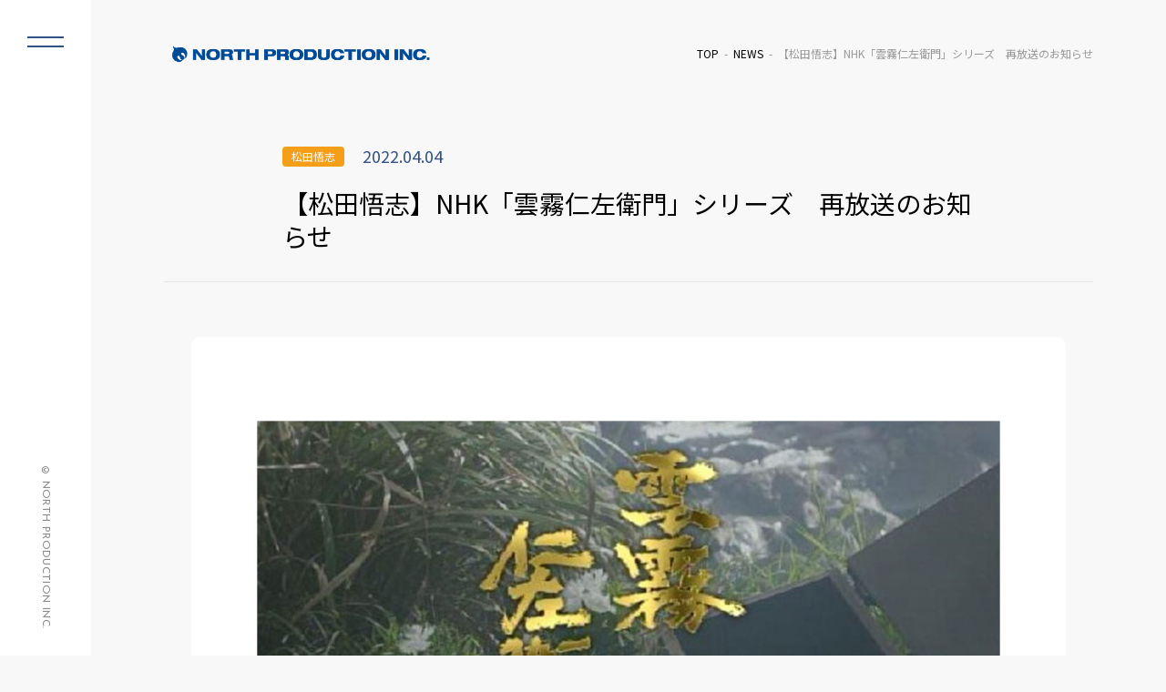

--- FILE ---
content_type: text/html; charset=UTF-8
request_url: https://www.north-pro.com/nhk%E3%80%8C%E9%9B%B2%E9%9C%A7%E4%BB%81%E5%B7%A6%E8%A1%9B%E9%96%80%E3%80%8D%E3%82%B7%E3%83%AA%E3%83%BC%E3%82%BA%E3%80%80%E5%86%8D%E6%94%BE%E9%80%81%E3%81%AE%E3%81%8A%E7%9F%A5%E3%82%89%E3%81%9B/
body_size: 23621
content:
<!DOCTYPE html>
<html lang="ja" class="no-js">
<head prefix="og: http://ogp.me/ns#">
  <meta charset="UTF-8">
  <meta name="viewport" content="width=device-width">
  <meta name="format-detection" content="telephone=no">

	<!--メタタグに出力する内容を変数に格納-->
	
  <script type="module">
    document.documentElement.classList.remove('no-js');
    document.documentElement.classList.add('js');
  </script>


	<meta name="description" content="日曜朝！「特選！時代劇」が新たに登場！ 第1弾はあの人気シリーズを地上波初放送！ 特選！時代劇「雲霧仁左衛門」「雲霧仁左衛門2」【放送予定】 第1シリーズ 2022年4月10日から5月15日 毎週日曜日 午前6時10分から 43分×全6回 …">
	<meta name="keywords" content="">
	<meta property="og:type" content="article">
	<meta property="og:locale" content="ja_JP">
	<meta property="og:title" content="【松田悟志】NHK「雲霧仁左衛門」シリーズ　再放送のお知らせ">
	<meta property="og:url" content="https://www.north-pro.com/nhk%e3%80%8c%e9%9b%b2%e9%9c%a7%e4%bb%81%e5%b7%a6%e8%a1%9b%e9%96%80%e3%80%8d%e3%82%b7%e3%83%aa%e3%83%bc%e3%82%ba%e3%80%80%e5%86%8d%e6%94%be%e9%80%81%e3%81%ae%e3%81%8a%e7%9f%a5%e3%82%89%e3%81%9b/">
	<meta property="og:description" content="日曜朝！「特選！時代劇」が新たに登場！ 第1弾はあの人気シリーズを地上波初放送！ 特選！時代劇「雲霧仁左衛門」「雲霧仁左衛門2」【放送予定】 第1シリーズ 2022年4月10日から5月15日 毎週日曜日 午前6時10分から 43分×全6回 …">
	<meta property="og:image" content="https://www.north-pro.com/wp-content/uploads/kumokiri.jpg">
	<meta property="og:site_name" content="株式会社ノースプロダクション">

	<!-- <meta name="twitter:site" content="@twitterアカウント"> -->
  <meta name="twitter:card" content="summary_large_image">
	<!-- <meta name="twitter:creator" content="@twitterアカウント"> -->
	<meta name="twitter:description" content="日曜朝！「特選！時代劇」が新たに登場！ 第1弾はあの人気シリーズを地上波初放送！ 特選！時代劇「雲霧仁左衛門」「雲霧仁左衛門2」【放送予定】 第1シリーズ 2022年4月10日から5月15日 毎週日曜日 午前6時10分から 43分×全6回 …">
	<meta name="twitter:image:src" content="https://www.north-pro.com/wp-content/uploads/kumokiri.jpg">

  <!-- <link rel="stylesheet" href="css/normalize.css"> -->
  <link rel="stylesheet" href="https://www.north-pro.com/wp-content/themes/north02/css/reset.css">
  <link rel="stylesheet" href="https://www.north-pro.com/wp-content/themes/north02/style.css">
  <link rel="stylesheet" href="https://www.north-pro.com/wp-content/themes/north02/css/common.css">
  <link rel="stylesheet" href="https://www.north-pro.com/wp-content/themes/north02/css/parts.css">
	<link rel="stylesheet" href="https://www.north-pro.com/wp-content/themes/north02/css/pages.css">
  <link rel="stylesheet" href="https://www.north-pro.com/wp-content/themes/north02/css/top.css">

  <link rel="icon" href="https://www.north-pro.com/wp-content/themes/north02/favicon.ico">
  <link rel="icon" href="https://www.north-pro.com/wp-content/themes/north02/favicon.png" type="image/png">
  <link rel="apple-touch-icon" href="https://www.north-pro.com/wp-content/themes/north02/apple-touch-icon.png">

  <script src="https://ajax.googleapis.com/ajax/libs/jquery/3.4.1/jquery.min.js"></script>
  <script src="https://www.north-pro.com/wp-content/themes/north02/js/common.js"></script>

  <!-- slick -->
  <link rel="stylesheet" type="text/css" href="https://www.north-pro.com/wp-content/themes/north02/lib/slick/slick.css"/>
  <script type="text/javascript" src="https://www.north-pro.com/wp-content/themes/north02/lib/slick/slick.min.js"></script>

	<title>【松田悟志】NHK「雲霧仁左衛門」シリーズ　再放送のお知らせ &#8211; 株式会社ノースプロダクション</title>
<meta name='robots' content='max-image-preview:large' />
	<style>img:is([sizes="auto" i], [sizes^="auto," i]) { contain-intrinsic-size: 3000px 1500px }</style>
	<script type="text/javascript">
/* <![CDATA[ */
window._wpemojiSettings = {"baseUrl":"https:\/\/s.w.org\/images\/core\/emoji\/16.0.1\/72x72\/","ext":".png","svgUrl":"https:\/\/s.w.org\/images\/core\/emoji\/16.0.1\/svg\/","svgExt":".svg","source":{"concatemoji":"https:\/\/www.north-pro.com\/wp-includes\/js\/wp-emoji-release.min.js?ver=6.8.3"}};
/*! This file is auto-generated */
!function(s,n){var o,i,e;function c(e){try{var t={supportTests:e,timestamp:(new Date).valueOf()};sessionStorage.setItem(o,JSON.stringify(t))}catch(e){}}function p(e,t,n){e.clearRect(0,0,e.canvas.width,e.canvas.height),e.fillText(t,0,0);var t=new Uint32Array(e.getImageData(0,0,e.canvas.width,e.canvas.height).data),a=(e.clearRect(0,0,e.canvas.width,e.canvas.height),e.fillText(n,0,0),new Uint32Array(e.getImageData(0,0,e.canvas.width,e.canvas.height).data));return t.every(function(e,t){return e===a[t]})}function u(e,t){e.clearRect(0,0,e.canvas.width,e.canvas.height),e.fillText(t,0,0);for(var n=e.getImageData(16,16,1,1),a=0;a<n.data.length;a++)if(0!==n.data[a])return!1;return!0}function f(e,t,n,a){switch(t){case"flag":return n(e,"\ud83c\udff3\ufe0f\u200d\u26a7\ufe0f","\ud83c\udff3\ufe0f\u200b\u26a7\ufe0f")?!1:!n(e,"\ud83c\udde8\ud83c\uddf6","\ud83c\udde8\u200b\ud83c\uddf6")&&!n(e,"\ud83c\udff4\udb40\udc67\udb40\udc62\udb40\udc65\udb40\udc6e\udb40\udc67\udb40\udc7f","\ud83c\udff4\u200b\udb40\udc67\u200b\udb40\udc62\u200b\udb40\udc65\u200b\udb40\udc6e\u200b\udb40\udc67\u200b\udb40\udc7f");case"emoji":return!a(e,"\ud83e\udedf")}return!1}function g(e,t,n,a){var r="undefined"!=typeof WorkerGlobalScope&&self instanceof WorkerGlobalScope?new OffscreenCanvas(300,150):s.createElement("canvas"),o=r.getContext("2d",{willReadFrequently:!0}),i=(o.textBaseline="top",o.font="600 32px Arial",{});return e.forEach(function(e){i[e]=t(o,e,n,a)}),i}function t(e){var t=s.createElement("script");t.src=e,t.defer=!0,s.head.appendChild(t)}"undefined"!=typeof Promise&&(o="wpEmojiSettingsSupports",i=["flag","emoji"],n.supports={everything:!0,everythingExceptFlag:!0},e=new Promise(function(e){s.addEventListener("DOMContentLoaded",e,{once:!0})}),new Promise(function(t){var n=function(){try{var e=JSON.parse(sessionStorage.getItem(o));if("object"==typeof e&&"number"==typeof e.timestamp&&(new Date).valueOf()<e.timestamp+604800&&"object"==typeof e.supportTests)return e.supportTests}catch(e){}return null}();if(!n){if("undefined"!=typeof Worker&&"undefined"!=typeof OffscreenCanvas&&"undefined"!=typeof URL&&URL.createObjectURL&&"undefined"!=typeof Blob)try{var e="postMessage("+g.toString()+"("+[JSON.stringify(i),f.toString(),p.toString(),u.toString()].join(",")+"));",a=new Blob([e],{type:"text/javascript"}),r=new Worker(URL.createObjectURL(a),{name:"wpTestEmojiSupports"});return void(r.onmessage=function(e){c(n=e.data),r.terminate(),t(n)})}catch(e){}c(n=g(i,f,p,u))}t(n)}).then(function(e){for(var t in e)n.supports[t]=e[t],n.supports.everything=n.supports.everything&&n.supports[t],"flag"!==t&&(n.supports.everythingExceptFlag=n.supports.everythingExceptFlag&&n.supports[t]);n.supports.everythingExceptFlag=n.supports.everythingExceptFlag&&!n.supports.flag,n.DOMReady=!1,n.readyCallback=function(){n.DOMReady=!0}}).then(function(){return e}).then(function(){var e;n.supports.everything||(n.readyCallback(),(e=n.source||{}).concatemoji?t(e.concatemoji):e.wpemoji&&e.twemoji&&(t(e.twemoji),t(e.wpemoji)))}))}((window,document),window._wpemojiSettings);
/* ]]> */
</script>
<style id='wp-emoji-styles-inline-css' type='text/css'>

	img.wp-smiley, img.emoji {
		display: inline !important;
		border: none !important;
		box-shadow: none !important;
		height: 1em !important;
		width: 1em !important;
		margin: 0 0.07em !important;
		vertical-align: -0.1em !important;
		background: none !important;
		padding: 0 !important;
	}
</style>
<link rel='stylesheet' id='fvp-frontend-css' href='https://www.north-pro.com/wp-content/plugins/featured-video-plus/styles/frontend.css?ver=2.3.3' type='text/css' media='all' />
<link rel='stylesheet' id='jquery.lightbox.min.css-css' href='https://www.north-pro.com/wp-content/plugins/wp-jquery-lightbox/lightboxes/wp-jquery-lightbox/styles/lightbox.min.css?ver=2.3.4' type='text/css' media='all' />
<link rel='stylesheet' id='jqlb-overrides-css' href='https://www.north-pro.com/wp-content/plugins/wp-jquery-lightbox/lightboxes/wp-jquery-lightbox/styles/overrides.css?ver=2.3.4' type='text/css' media='all' />
<style id='jqlb-overrides-inline-css' type='text/css'>

			#outerImageContainer {
				box-shadow: 0 0 4px 2px rgba(0,0,0,.2);
			}
			#imageContainer{
				padding: 6px;
			}
			#imageDataContainer {
				box-shadow: 0 -4px 0 0 #fff, 0 0 4px 2px rgba(0,0,0,.1);
				z-index: auto;
			}
			#prevArrow,
			#nextArrow{
				background-color: rgba(255,255,255,.7;
				color: #000000;
			}
</style>
<script type="text/javascript" src="https://www.north-pro.com/wp-includes/js/jquery/jquery.min.js?ver=3.7.1" id="jquery-core-js"></script>
<script type="text/javascript" src="https://www.north-pro.com/wp-includes/js/jquery/jquery-migrate.min.js?ver=3.4.1" id="jquery-migrate-js"></script>
<script type="text/javascript" src="https://www.north-pro.com/wp-content/plugins/featured-video-plus/js/jquery.fitvids.min.js?ver=master-2015-08" id="jquery.fitvids-js"></script>
<script type="text/javascript" id="fvp-frontend-js-extra">
/* <![CDATA[ */
var fvpdata = {"ajaxurl":"https:\/\/www.north-pro.com\/wp-admin\/admin-ajax.php","nonce":"c976853416","fitvids":"1","dynamic":"","overlay":"","opacity":"0.75","color":"b","width":"640"};
/* ]]> */
</script>
<script type="text/javascript" src="https://www.north-pro.com/wp-content/plugins/featured-video-plus/js/frontend.min.js?ver=2.3.3" id="fvp-frontend-js"></script>
<link rel="canonical" href="https://www.north-pro.com/nhk%e3%80%8c%e9%9b%b2%e9%9c%a7%e4%bb%81%e5%b7%a6%e8%a1%9b%e9%96%80%e3%80%8d%e3%82%b7%e3%83%aa%e3%83%bc%e3%82%ba%e3%80%80%e5%86%8d%e6%94%be%e9%80%81%e3%81%ae%e3%81%8a%e7%9f%a5%e3%82%89%e3%81%9b/" />
<script type="application/ld+json">{"@context":"https://schema.org","@type":"NewsArticle","headline":"【松田悟志】NHK「雲霧仁左衛門」シリーズ　再放送のお知らせ","datePublished":"2022-04-04T19:27:11+09:00","dateModified":"2022-04-04T19:28:51+09:00","inLanguage":"ja","author":{"@type":"Organization","name":"株式会社ノースプロダクション"},"publisher":{"@type":"Organization","name":"株式会社ノースプロダクション","logo":{"@type":"ImageObject","url":"https://www.north-pro.com/wp-content/themes/north02/img/logo.png","width":4614,"height":588}},"mainEntityOfPage":{"@type":"WebPage","@id":"https://www.north-pro.com/nhk%e3%80%8c%e9%9b%b2%e9%9c%a7%e4%bb%81%e5%b7%a6%e8%a1%9b%e9%96%80%e3%80%8d%e3%82%b7%e3%83%aa%e3%83%bc%e3%82%ba%e3%80%80%e5%86%8d%e6%94%be%e9%80%81%e3%81%ae%e3%81%8a%e7%9f%a5%e3%82%89%e3%81%9b/"},"image":["https://www.north-pro.com/wp-content/uploads/kumokiri.jpg"],"articleBody":"日曜朝！「特選！時代劇」が新たに登場！ 第1弾はあの人気シリーズを地上波初放送！ 特選！時代劇「雲霧仁左衛門」「雲霧仁左衛門2」 &nbsp; 【放送予定】 第…"}</script><script type="application/ld+json">{"@context":"https://schema.org","@type":"BreadcrumbList","itemListElement":[{"@type":"ListItem","position":1,"name":"TOP","item":"https://www.north-pro.com/"},{"@type":"ListItem","position":2,"name":"ニュース","item":"https://www.north-pro.com/category/news/"},{"@type":"ListItem","position":3,"name":"【松田悟志】NHK「雲霧仁左衛門」シリーズ　再放送のお知らせ","item":"https://www.north-pro.com/nhk%e3%80%8c%e9%9b%b2%e9%9c%a7%e4%bb%81%e5%b7%a6%e8%a1%9b%e9%96%80%e3%80%8d%e3%82%b7%e3%83%aa%e3%83%bc%e3%82%ba%e3%80%80%e5%86%8d%e6%94%be%e9%80%81%e3%81%ae%e3%81%8a%e7%9f%a5%e3%82%89%e3%81%9b/"}]}</script><link rel="icon" href="https://www.north-pro.com/wp-content/uploads/cropped-north_logo_mark-32x32.png" sizes="32x32" />
<link rel="icon" href="https://www.north-pro.com/wp-content/uploads/cropped-north_logo_mark-192x192.png" sizes="192x192" />
<link rel="apple-touch-icon" href="https://www.north-pro.com/wp-content/uploads/cropped-north_logo_mark-180x180.png" />
<meta name="msapplication-TileImage" content="https://www.north-pro.com/wp-content/uploads/cropped-north_logo_mark-270x270.png" />
</head>

<body class="wp-singular post-template-default single single-post postid-54284 single-format-standard wp-theme-north02">

<header id="header">
	<h1 class="logo">
  <a href="https://www.north-pro.com/">
    <img src="https://www.north-pro.com/wp-content/themes/north02/img/logo.png" 
         alt="株式会社ノースプロダクション">
  </a>
</h1>
	<!-- フロントページ以外にパンくずを表示 -->
			<div id="breadcrumbs"><ul><li class="breadcrumb-top"><a href="https://www.north-pro.com/"><span>TOP</span></a></li><li><a href="/news/">NEWS</a></li><li>【松田悟志】NHK「雲霧仁左衛門」シリーズ　再放送のお知らせ</li></ul></div>	
		<!-- //フロントページ以外にパンくずを表示 -->
</header>
<div class="contents">

     
    <!-- page-title -->
  <h2 class="page-title">
    <span class="page-title-inner">
      <span class="page-title-inner-head">
                  <span class="category-icon"><a href="https://www.north-pro.com/talents/matsuda_satoshi">松田悟志</a></span>
                <span class="date">2022.04.04</span>
      </span>
      <span class="page-title-inner-contents">
        【松田悟志】NHK「雲霧仁左衛門」シリーズ　再放送のお知らせ      </span>
    </span>
  </h2>
  <!-- //page-title -->

  <section class="section">
    <div class="section-inner">
            <div class="section-photo">
        <img width="2100" height="1400" src="https://www.north-pro.com/wp-content/uploads/kumokiri.jpg" class="attachment-full size-full wp-post-image" alt="" decoding="async" fetchpriority="high" srcset="https://www.north-pro.com/wp-content/uploads/kumokiri.jpg 2100w, https://www.north-pro.com/wp-content/uploads/kumokiri-600x400.jpg 600w, https://www.north-pro.com/wp-content/uploads/kumokiri-1024x683.jpg 1024w, https://www.north-pro.com/wp-content/uploads/kumokiri-768x512.jpg 768w, https://www.north-pro.com/wp-content/uploads/kumokiri-1536x1024.jpg 1536w, https://www.north-pro.com/wp-content/uploads/kumokiri-2048x1365.jpg 2048w" sizes="(max-width: 2100px) 100vw, 2100px" />      </div> 
            <div class="section-contents">
        <p><strong><span style="font-family: arial, helvetica, sans-serif; font-size: 28px;">日曜朝！「特選！時代劇」が新たに登場！ </span></strong><br />
<strong><span style="font-family: arial, helvetica, sans-serif; font-size: 28px;">第1弾はあの人気シリーズを地上波初放送！ </span></strong><br />
<span style="font-family: arial, helvetica, sans-serif;"><strong><span style="font-size: 28px;">特選！時代劇「雲霧仁左衛門」「雲霧仁左衛門2」</span></strong></span></p>
<p>&nbsp;</p>
<p><span style="font-family: arial, helvetica, sans-serif; font-size: 16px;">【放送予定】 </span><br />
<span style="font-family: arial, helvetica, sans-serif; font-size: 16px;">第1シリーズ </span><br />
<span style="font-family: arial, helvetica, sans-serif; font-size: 16px;">2022年4月10日から5月15日 毎週日曜日 午前6時10分から </span><br />
<span style="font-family: arial, helvetica, sans-serif; font-size: 16px;">43分×全6回 </span><br />
<span style="font-family: arial, helvetica, sans-serif; font-size: 16px;">総合 </span><br />
<span style="font-size: 16px;"><span style="font-family: arial, helvetica, sans-serif;"><a href="https://plus.nhk.jp/?cid=orjp-dramat-220209-1706" target="_blank" rel="noopener">NHKプラス</a> でもご覧いただけます</span></span></p>
<p><span style="font-family: arial, helvetica, sans-serif;">第2シリーズ </span><br />
<span style="font-family: arial, helvetica, sans-serif; font-size: 16px;">2022年5月22日から7月10日 毎週日曜日 午前6時10分から </span><br />
<span style="font-family: arial, helvetica, sans-serif; font-size: 16px;">43分×全8回 </span><br />
<span style="font-family: arial, helvetica, sans-serif; font-size: 16px;">総合 </span><br />
<span style="font-family: arial, helvetica, sans-serif; font-size: 16px;"><a href="https://plus.nhk.jp/?cid=orjp-dramat-220209-1706" target="_blank" rel="noopener">NHKプラス</a> でもご覧いただけます</span></p>
<p><span style="font-family: arial, helvetica, sans-serif;"><span style="font-size: 16px;">【原作】 </span><br />
<span style="font-size: 16px;">池波正太郎 </span></span></p>
<p><span style="font-size: 16px;">【脚本】 </span><br />
<span style="font-size: 16px;">宮川一郎 </span><br />
<span style="font-size: 16px;">古田求 </span></p>
<p><span style="font-size: 16px;">【音楽】 </span><br />
<span style="font-size: 16px;">遠藤浩二 </span></p>
<p><span style="font-size: 16px;">【語り】 </span><br />
<span style="font-size: 16px;">志賀廣太郎 </span></p>
<p><span style="font-size: 16px;">【出演】 </span><br />
<span style="font-size: 16px;">中井貴一 </span><br />
<span style="font-size: 16px;">國村隼 </span><br />
<span style="font-size: 16px;">内山理名 柄本佑 </span><br />
<span style="font-size: 16px;">手塚とおる 遠藤久美子 </span><br />
<span style="font-size: 16px;">松田悟志 京野ことみ </span><br />
<span style="font-size: 16px;">渡辺哲 村田雄浩 </span><br />
<span style="font-size: 16px;">伊武雅刀 鶴田忍 </span></p>
<p><span style="font-size: 16px;">第2シリーズ </span><br />
<span style="font-size: 16px;">田村亮 </span><br />
<span style="font-size: 16px;">ほか </span></p>
<p><span style="font-size: 16px;">【内容】 </span><br />
<span style="font-size: 16px;">享保年間、江戸一帯のみならず、東海道、中仙道から上方まで股にかけ、鮮やかな手口で大金を奪う盗賊の一味があった。大金持ちの金蔵しか狙わず、決して殺さず、傷つけず、雲が湧くように現れ出て、霧のように消えてしまうところから雲霧一党と人は呼んだ。その首領は雲霧仁左衛門。雲霧仁左衛門と手下たちの鉄の結束と、それでも裏切りが起きてしまう人間の弱さ。雲霧の敵役に火付盗賊改・安部式部を置き、自らの身内を死に追いやってでも仁左衛門を捕縛しようとする執念、正義と悪という単純な価値観では図れない対決構造で“大人の時代劇”を描いた。</span></p>
<p><span style="font-size: 16px;">【初回放送】 </span><br />
<span style="font-size: 16px;">第1シリーズ 2013年10月4日から11月8日 </span><br />
<span style="font-size: 16px;">第2シリーズ 2015年2月6日から3月27日 </span><br />
<span style="font-size: 16px;">BSプレミアム「BS時代劇」にて放送</span></p>
      </div>
      <!-- 一覧へ戻る -->
      <div class="return-btn">
        <a href="/news/" class="btn btn-defalt btn-return">ニュース一覧に戻る</a>
      </div>
      <!-- //一覧へ戻る -->
    </div>
  </section>

  
</div>

﻿<aside id="sidebar">
  <button class="menu-trigger">
    <span></span>
    <span></span>
  </button>
  <div class="side-menu">
    <div class="logo"><a href="/"><img src="https://www.north-pro.com/wp-content/themes/north02/img/logo.png" alt="ノースプロダクション"></a></div>
    <div class="side-menu-list-wrap">
      <ul class="side-menu-list">
        <li><a href="/talents/"><h3 class="en">TALENTS</h3><span class="ja">ノースプロダクション所属タレントのご紹介</span></a></li>
        <li><a href="/news/"><h3 class="en">NEWS</h3><span class="ja">所属タレントに関する最新情報・会社からのお知らせ</span></a></li>
        <li><a href="/schedule/"><h3 class="en">SCHEDULE</h3><span class="ja">所属タレントの出演情報・スケジュール</span></a></li>
      </ul>
      <ul class="side-menu-list small">
        <li><a href="/audition/"><h3 class="en">AUDITION</h3><span class="ja">オーディション情報</span></a></li>
        <li><a href="/aboutus/"><h3 class="en">COMPANY</h3><span class="ja">会社概要</span></a></li>
        <li><a href="/saiyou/"><h3 class="en">RECRUIT</h3><span class="ja">採用情報</span></a></li>
        <li><a href="/contact/"><h3 class="en">CONTACT</h3><span class="ja">お問い合わせ</span></a></li>
        <li><a href="/privacy/"><h3 class="en">PRIVACY POLICY</h3><span class="ja">個人情報保護方針について</span></a></li>
      </ul>
    </div>
  </div>
  <div class="copyright"><address class="en">&copy; NORTH PRODUCTION INC. </address></div>
</aside>
<div class="overlay"></div>
﻿<footer id="footer">
  <div id="pagetop"><a href="#header">TOP</a></div>
  <div class="fooer-inner">
    <a href="/contact/" class="fooer-contact-link">
      <div class="fooer-contact-link-inner">
        <h3 class="en">CONTACT</h3>
        <p>弊社へのお問い合わせ・ご相談はこちら</p>  
      </div>
    </a>
  </div>
  <div class="copyright"><address class="en">&copy; NORTH PRODUCTION INC. </address></div>
</footer>
<script type="speculationrules">
{"prefetch":[{"source":"document","where":{"and":[{"href_matches":"\/*"},{"not":{"href_matches":["\/wp-*.php","\/wp-admin\/*","\/wp-content\/uploads\/*","\/wp-content\/*","\/wp-content\/plugins\/*","\/wp-content\/themes\/north02\/*","\/*\\?(.+)"]}},{"not":{"selector_matches":"a[rel~=\"nofollow\"]"}},{"not":{"selector_matches":".no-prefetch, .no-prefetch a"}}]},"eagerness":"conservative"}]}
</script>
<script type="text/javascript" src="https://www.north-pro.com/wp-content/plugins/wp-jquery-lightbox/lightboxes/wp-jquery-lightbox/vendor/jquery.touchwipe.min.js?ver=2.3.4" id="wp-jquery-lightbox-swipe-js"></script>
<script type="text/javascript" src="https://www.north-pro.com/wp-content/plugins/wp-jquery-lightbox/inc/purify.min.js?ver=2.3.4" id="wp-jquery-lightbox-purify-js"></script>
<script type="text/javascript" src="https://www.north-pro.com/wp-content/plugins/wp-jquery-lightbox/lightboxes/wp-jquery-lightbox/vendor/panzoom.min.js?ver=2.3.4" id="wp-jquery-lightbox-panzoom-js"></script>
<script type="text/javascript" id="wp-jquery-lightbox-js-extra">
/* <![CDATA[ */
var JQLBSettings = {"showTitle":"1","useAltForTitle":"1","showCaption":"1","showNumbers":"1","fitToScreen":"0","resizeSpeed":"400","showDownload":"","navbarOnTop":"","marginSize":"0","mobileMarginSize":"10","slideshowSpeed":"4000","allowPinchZoom":"1","borderSize":"6","borderColor":"#ffffff","overlayColor":"#ffffff","overlayOpacity":"0.7","newNavStyle":"1","fixedNav":"1","showInfoBar":"1","prevLinkTitle":"\u524d\u306e\u753b\u50cf","nextLinkTitle":"\u6b21\u306e\u753b\u50cf","closeTitle":"\u30ae\u30e3\u30e9\u30ea\u30fc\u3092\u9589\u3058\u308b","image":"\u753b\u50cf ","of":"\u306e","download":"\u30c0\u30a6\u30f3\u30ed\u30fc\u30c9","pause":"(\u30b9\u30e9\u30a4\u30c9\u30b7\u30e7\u30fc\u3092\u4e00\u6642\u505c\u6b62\u3059\u308b)","play":"(\u30b9\u30e9\u30a4\u30c9\u30b7\u30e7\u30fc\u3092\u518d\u751f\u3059\u308b)"};
/* ]]> */
</script>
<script type="text/javascript" src="https://www.north-pro.com/wp-content/plugins/wp-jquery-lightbox/lightboxes/wp-jquery-lightbox/jquery.lightbox.js?ver=2.3.4" id="wp-jquery-lightbox-js"></script>
</body>
</html>